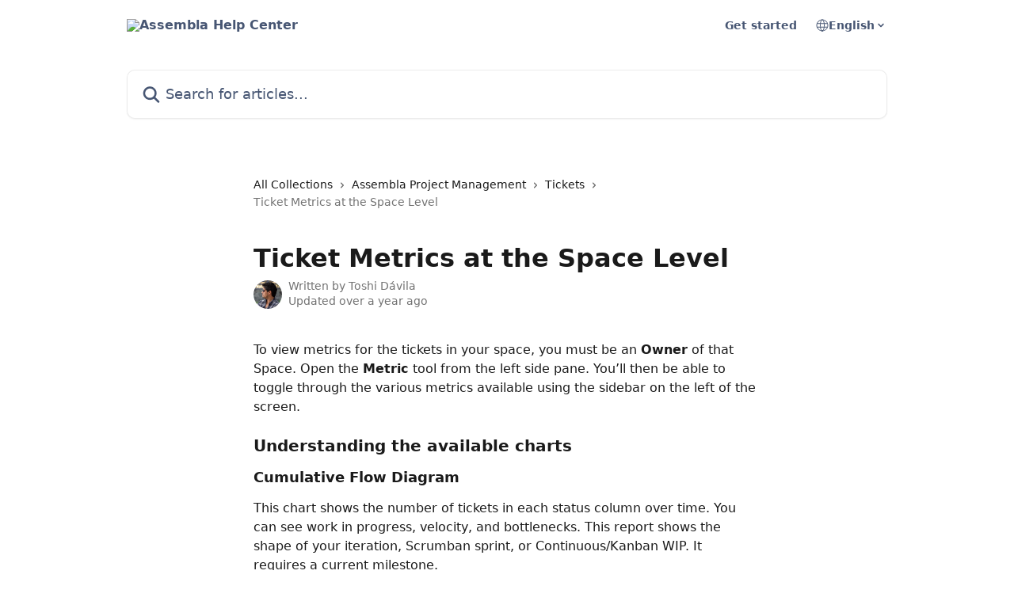

--- FILE ---
content_type: text/html; charset=utf-8
request_url: https://articles.assembla.com/en/articles/1457326-ticket-metrics-at-the-space-level
body_size: 15443
content:
<!DOCTYPE html><html lang="en"><head><meta charSet="utf-8" data-next-head=""/><title data-next-head="">Ticket Metrics at the Space Level | Assembla Help Center</title><meta property="og:title" content="Ticket Metrics at the Space Level | Assembla Help Center" data-next-head=""/><meta name="twitter:title" content="Ticket Metrics at the Space Level | Assembla Help Center" data-next-head=""/><meta property="og:description" data-next-head=""/><meta name="twitter:description" data-next-head=""/><meta name="description" data-next-head=""/><meta property="og:type" content="article" data-next-head=""/><meta name="robots" content="all" data-next-head=""/><meta name="viewport" content="width=device-width, initial-scale=1" data-next-head=""/><link href="https://intercom.help/assembladocs/assets/favicon" rel="icon" data-next-head=""/><link rel="canonical" href="https://articles.assembla.com/en/articles/1457326-ticket-metrics-at-the-space-level" data-next-head=""/><link rel="alternate" href="http://articles.assembla.com/en/articles/1457326-ticket-metrics-at-the-space-level" hrefLang="en" data-next-head=""/><link rel="alternate" href="http://articles.assembla.com/en/articles/1457326-ticket-metrics-at-the-space-level" hrefLang="x-default" data-next-head=""/><link nonce="9I4vF9dWrf2oZ8ips9HA2hUdEARvfmAmKsx50zRm9p0=" rel="preload" href="https://static.intercomassets.com/_next/static/css/3141721a1e975790.css" as="style"/><link nonce="9I4vF9dWrf2oZ8ips9HA2hUdEARvfmAmKsx50zRm9p0=" rel="stylesheet" href="https://static.intercomassets.com/_next/static/css/3141721a1e975790.css" data-n-g=""/><noscript data-n-css="9I4vF9dWrf2oZ8ips9HA2hUdEARvfmAmKsx50zRm9p0="></noscript><script defer="" nonce="9I4vF9dWrf2oZ8ips9HA2hUdEARvfmAmKsx50zRm9p0=" nomodule="" src="https://static.intercomassets.com/_next/static/chunks/polyfills-42372ed130431b0a.js"></script><script defer="" src="https://static.intercomassets.com/_next/static/chunks/7506.a4d4b38169fb1abb.js" nonce="9I4vF9dWrf2oZ8ips9HA2hUdEARvfmAmKsx50zRm9p0="></script><script src="https://static.intercomassets.com/_next/static/chunks/webpack-fdd618df8465310c.js" nonce="9I4vF9dWrf2oZ8ips9HA2hUdEARvfmAmKsx50zRm9p0=" defer=""></script><script src="https://static.intercomassets.com/_next/static/chunks/framework-1f1b8d38c1d86c61.js" nonce="9I4vF9dWrf2oZ8ips9HA2hUdEARvfmAmKsx50zRm9p0=" defer=""></script><script src="https://static.intercomassets.com/_next/static/chunks/main-f21c5c986cf9e4f7.js" nonce="9I4vF9dWrf2oZ8ips9HA2hUdEARvfmAmKsx50zRm9p0=" defer=""></script><script src="https://static.intercomassets.com/_next/static/chunks/pages/_app-b35398652814b7cb.js" nonce="9I4vF9dWrf2oZ8ips9HA2hUdEARvfmAmKsx50zRm9p0=" defer=""></script><script src="https://static.intercomassets.com/_next/static/chunks/d0502abb-aa607f45f5026044.js" nonce="9I4vF9dWrf2oZ8ips9HA2hUdEARvfmAmKsx50zRm9p0=" defer=""></script><script src="https://static.intercomassets.com/_next/static/chunks/6190-ef428f6633b5a03f.js" nonce="9I4vF9dWrf2oZ8ips9HA2hUdEARvfmAmKsx50zRm9p0=" defer=""></script><script src="https://static.intercomassets.com/_next/static/chunks/5729-6d79ddfe1353a77c.js" nonce="9I4vF9dWrf2oZ8ips9HA2hUdEARvfmAmKsx50zRm9p0=" defer=""></script><script src="https://static.intercomassets.com/_next/static/chunks/2384-242e4a028ba58b01.js" nonce="9I4vF9dWrf2oZ8ips9HA2hUdEARvfmAmKsx50zRm9p0=" defer=""></script><script src="https://static.intercomassets.com/_next/static/chunks/4835-9db7cd232aae5617.js" nonce="9I4vF9dWrf2oZ8ips9HA2hUdEARvfmAmKsx50zRm9p0=" defer=""></script><script src="https://static.intercomassets.com/_next/static/chunks/2735-6fafbb9ff4abfca1.js" nonce="9I4vF9dWrf2oZ8ips9HA2hUdEARvfmAmKsx50zRm9p0=" defer=""></script><script src="https://static.intercomassets.com/_next/static/chunks/pages/%5BhelpCenterIdentifier%5D/%5Blocale%5D/articles/%5BarticleSlug%5D-0426bb822f2fd459.js" nonce="9I4vF9dWrf2oZ8ips9HA2hUdEARvfmAmKsx50zRm9p0=" defer=""></script><script src="https://static.intercomassets.com/_next/static/IvhkUBVCKagW3CCSUGngc/_buildManifest.js" nonce="9I4vF9dWrf2oZ8ips9HA2hUdEARvfmAmKsx50zRm9p0=" defer=""></script><script src="https://static.intercomassets.com/_next/static/IvhkUBVCKagW3CCSUGngc/_ssgManifest.js" nonce="9I4vF9dWrf2oZ8ips9HA2hUdEARvfmAmKsx50zRm9p0=" defer=""></script><meta name="sentry-trace" content="4214b38ee036f4fd013a8d466d420318-59d2aa09dca887f7-0"/><meta name="baggage" content="sentry-environment=production,sentry-release=24578c62838623cbfd6574351e9cb15af5e2f68f,sentry-public_key=187f842308a64dea9f1f64d4b1b9c298,sentry-trace_id=4214b38ee036f4fd013a8d466d420318,sentry-org_id=2129,sentry-sampled=false,sentry-sample_rand=0.7874292907878213,sentry-sample_rate=0"/><style id="__jsx-1951368835">:root{--body-bg: rgb(255, 255, 255);
--body-image: none;
--body-bg-rgb: 255, 255, 255;
--body-border: rgb(230, 230, 230);
--body-primary-color: #1a1a1a;
--body-secondary-color: #737373;
--body-reaction-bg: rgb(242, 242, 242);
--body-reaction-text-color: rgb(64, 64, 64);
--body-toc-active-border: #737373;
--body-toc-inactive-border: #f2f2f2;
--body-toc-inactive-color: #737373;
--body-toc-active-font-weight: 400;
--body-table-border: rgb(204, 204, 204);
--body-color: hsl(0, 0%, 0%);
--footer-bg: rgb(56, 66, 77);
--footer-image: none;
--footer-border: rgb(77, 91, 106);
--footer-color: hsl(0, 0%, 100%);
--header-bg: #ffffff;
--header-image: none;
--header-color: #475673;
--collection-card-bg: rgb(221, 230, 237);
--collection-card-image: none;
--collection-card-color: hsl(226, 83%, 57%);
--card-bg: transparent;
--card-border-color: transparent;
--card-border-inner-radius: 8px;
--card-border-radius: 8px;
--card-shadow: 0 0 #0000;
--search-bar-border-radius: 10px;
--search-bar-width: 100%;
--ticket-blue-bg-color: #dce1f9;
--ticket-blue-text-color: #334bfa;
--ticket-green-bg-color: #d7efdc;
--ticket-green-text-color: #0f7134;
--ticket-orange-bg-color: #ffebdb;
--ticket-orange-text-color: #b24d00;
--ticket-red-bg-color: #ffdbdb;
--ticket-red-text-color: #df2020;
--header-height: 245px;
--header-subheader-background-color: #ffffff;
--header-subheader-font-color: #475673;
--content-block-bg: rgb(255, 255, 255);
--content-block-image: none;
--content-block-color: hsl(0, 0%, 0%);
--content-block-button-bg: rgb(51, 75, 250);
--content-block-button-image: none;
--content-block-button-color: hsl(0, 0%, 100%);
--content-block-button-radius: 20px;
--primary-color: hsl(208, 79%, 51%);
--primary-color-alpha-10: hsla(208, 79%, 51%, 0.1);
--primary-color-alpha-60: hsla(208, 79%, 51%, 0.6);
--text-on-primary-color: #1a1a1a}</style><style id="__jsx-1611979459">:root{--font-family-primary: system-ui, "Segoe UI", "Roboto", "Helvetica", "Arial", sans-serif, "Apple Color Emoji", "Segoe UI Emoji", "Segoe UI Symbol"}</style><style id="__jsx-2466147061">:root{--font-family-secondary: system-ui, "Segoe UI", "Roboto", "Helvetica", "Arial", sans-serif, "Apple Color Emoji", "Segoe UI Emoji", "Segoe UI Symbol"}</style><style id="__jsx-cf6f0ea00fa5c760">.fade-background.jsx-cf6f0ea00fa5c760{background:radial-gradient(333.38%100%at 50%0%,rgba(var(--body-bg-rgb),0)0%,rgba(var(--body-bg-rgb),.00925356)11.67%,rgba(var(--body-bg-rgb),.0337355)21.17%,rgba(var(--body-bg-rgb),.0718242)28.85%,rgba(var(--body-bg-rgb),.121898)35.03%,rgba(var(--body-bg-rgb),.182336)40.05%,rgba(var(--body-bg-rgb),.251516)44.25%,rgba(var(--body-bg-rgb),.327818)47.96%,rgba(var(--body-bg-rgb),.409618)51.51%,rgba(var(--body-bg-rgb),.495297)55.23%,rgba(var(--body-bg-rgb),.583232)59.47%,rgba(var(--body-bg-rgb),.671801)64.55%,rgba(var(--body-bg-rgb),.759385)70.81%,rgba(var(--body-bg-rgb),.84436)78.58%,rgba(var(--body-bg-rgb),.9551)88.2%,rgba(var(--body-bg-rgb),1)100%),var(--header-image),var(--header-bg);background-size:cover;background-position-x:center}</style><style id="__jsx-4bed0c08ce36899e">.article_body a:not(.intercom-h2b-button){color:var(--primary-color)}article a.intercom-h2b-button{background-color:var(--primary-color);border:0}.zendesk-article table{overflow-x:scroll!important;display:block!important;height:auto!important}.intercom-interblocks-unordered-nested-list ul,.intercom-interblocks-ordered-nested-list ol{margin-top:16px;margin-bottom:16px}.intercom-interblocks-unordered-nested-list ul .intercom-interblocks-unordered-nested-list ul,.intercom-interblocks-unordered-nested-list ul .intercom-interblocks-ordered-nested-list ol,.intercom-interblocks-ordered-nested-list ol .intercom-interblocks-ordered-nested-list ol,.intercom-interblocks-ordered-nested-list ol .intercom-interblocks-unordered-nested-list ul{margin-top:0;margin-bottom:0}.intercom-interblocks-image a:focus{outline-offset:3px}</style></head><body><div id="__next"><div dir="ltr" class="h-full w-full"><a href="#main-content" class="sr-only font-bold text-header-color focus:not-sr-only focus:absolute focus:left-4 focus:top-4 focus:z-50" aria-roledescription="Link, Press control-option-right-arrow to exit">Skip to main content</a><main class="header__lite"><header id="header" data-testid="header" class="jsx-cf6f0ea00fa5c760 flex flex-col text-header-color"><section class="relative flex w-full flex-col bg-header-subheader-background-color text-header-subheader-font-color pb-6"><div class="header__meta_wrapper flex justify-center px-5 pt-6 leading-none sm:px-10"><div class="flex items-center w-240" data-testid="subheader-container"><div class="mo__body header__site_name"><div class="header__logo"><a href="/en/"><img src="https://downloads.intercomcdn.com/i/o/zdmyp8d0/598974/87680a55ec6d47f18d59ed5e446f/cd1b21dd01024d032a527fd58dd9c1ce.png" height="81" alt="Assembla Help Center"/></a></div></div><div><div class="flex items-center font-semibold"><div class="flex items-center md:hidden" data-testid="small-screen-children"><button class="flex items-center border-none bg-transparent px-1.5" data-testid="hamburger-menu-button" aria-label="Open menu"><svg width="24" height="24" viewBox="0 0 16 16" xmlns="http://www.w3.org/2000/svg" class="fill-current"><path d="M1.86861 2C1.38889 2 1 2.3806 1 2.85008C1 3.31957 1.38889 3.70017 1.86861 3.70017H14.1314C14.6111 3.70017 15 3.31957 15 2.85008C15 2.3806 14.6111 2 14.1314 2H1.86861Z"></path><path d="M1 8C1 7.53051 1.38889 7.14992 1.86861 7.14992H14.1314C14.6111 7.14992 15 7.53051 15 8C15 8.46949 14.6111 8.85008 14.1314 8.85008H1.86861C1.38889 8.85008 1 8.46949 1 8Z"></path><path d="M1 13.1499C1 12.6804 1.38889 12.2998 1.86861 12.2998H14.1314C14.6111 12.2998 15 12.6804 15 13.1499C15 13.6194 14.6111 14 14.1314 14H1.86861C1.38889 14 1 13.6194 1 13.1499Z"></path></svg></button><div class="fixed right-0 top-0 z-50 h-full w-full hidden" data-testid="hamburger-menu"><div class="flex h-full w-full justify-end bg-black bg-opacity-30"><div class="flex h-fit w-full flex-col bg-white opacity-100 sm:h-full sm:w-1/2"><button class="text-body-font flex items-center self-end border-none bg-transparent pr-6 pt-6" data-testid="hamburger-menu-close-button" aria-label="Close menu"><svg width="24" height="24" viewBox="0 0 16 16" xmlns="http://www.w3.org/2000/svg"><path d="M3.5097 3.5097C3.84165 3.17776 4.37984 3.17776 4.71178 3.5097L7.99983 6.79775L11.2879 3.5097C11.6198 3.17776 12.158 3.17776 12.49 3.5097C12.8219 3.84165 12.8219 4.37984 12.49 4.71178L9.20191 7.99983L12.49 11.2879C12.8219 11.6198 12.8219 12.158 12.49 12.49C12.158 12.8219 11.6198 12.8219 11.2879 12.49L7.99983 9.20191L4.71178 12.49C4.37984 12.8219 3.84165 12.8219 3.5097 12.49C3.17776 12.158 3.17776 11.6198 3.5097 11.2879L6.79775 7.99983L3.5097 4.71178C3.17776 4.37984 3.17776 3.84165 3.5097 3.5097Z"></path></svg></button><nav class="flex flex-col pl-4 text-black"><a target="_blank" rel="noopener noreferrer" href="https://app.assembla.com/user/new_signup?trial=true&amp;billing_cycle=yearly&amp;plan_id=10011&amp;step=accountInfo/?utm_source=help-articles" class="mx-5 mb-5 text-md no-underline hover:opacity-80 md:mx-3 md:my-0 md:text-base" data-testid="header-link-0">Get started</a><div class="relative cursor-pointer has-[:focus]:outline"><select class="peer absolute z-10 block h-6 w-full cursor-pointer opacity-0 md:text-base" aria-label="Change language" id="language-selector"><option value="/en/articles/1457326-ticket-metrics-at-the-space-level" class="text-black" selected="">English</option></select><div class="mb-10 ml-5 flex items-center gap-1 text-md hover:opacity-80 peer-hover:opacity-80 md:m-0 md:ml-3 md:text-base" aria-hidden="true"><svg id="locale-picker-globe" width="16" height="16" viewBox="0 0 16 16" fill="none" xmlns="http://www.w3.org/2000/svg" class="shrink-0" aria-hidden="true"><path d="M8 15C11.866 15 15 11.866 15 8C15 4.13401 11.866 1 8 1C4.13401 1 1 4.13401 1 8C1 11.866 4.13401 15 8 15Z" stroke="currentColor" stroke-linecap="round" stroke-linejoin="round"></path><path d="M8 15C9.39949 15 10.534 11.866 10.534 8C10.534 4.13401 9.39949 1 8 1C6.60051 1 5.466 4.13401 5.466 8C5.466 11.866 6.60051 15 8 15Z" stroke="currentColor" stroke-linecap="round" stroke-linejoin="round"></path><path d="M1.448 5.75989H14.524" stroke="currentColor" stroke-linecap="round" stroke-linejoin="round"></path><path d="M1.448 10.2402H14.524" stroke="currentColor" stroke-linecap="round" stroke-linejoin="round"></path></svg>English<svg id="locale-picker-arrow" width="16" height="16" viewBox="0 0 16 16" fill="none" xmlns="http://www.w3.org/2000/svg" class="shrink-0" aria-hidden="true"><path d="M5 6.5L8.00093 9.5L11 6.50187" stroke="currentColor" stroke-width="1.5" stroke-linecap="round" stroke-linejoin="round"></path></svg></div></div></nav></div></div></div></div><nav class="hidden items-center md:flex" data-testid="large-screen-children"><a target="_blank" rel="noopener noreferrer" href="https://app.assembla.com/user/new_signup?trial=true&amp;billing_cycle=yearly&amp;plan_id=10011&amp;step=accountInfo/?utm_source=help-articles" class="mx-5 mb-5 text-md no-underline hover:opacity-80 md:mx-3 md:my-0 md:text-base" data-testid="header-link-0">Get started</a><div class="relative cursor-pointer has-[:focus]:outline"><select class="peer absolute z-10 block h-6 w-full cursor-pointer opacity-0 md:text-base" aria-label="Change language" id="language-selector"><option value="/en/articles/1457326-ticket-metrics-at-the-space-level" class="text-black" selected="">English</option></select><div class="mb-10 ml-5 flex items-center gap-1 text-md hover:opacity-80 peer-hover:opacity-80 md:m-0 md:ml-3 md:text-base" aria-hidden="true"><svg id="locale-picker-globe" width="16" height="16" viewBox="0 0 16 16" fill="none" xmlns="http://www.w3.org/2000/svg" class="shrink-0" aria-hidden="true"><path d="M8 15C11.866 15 15 11.866 15 8C15 4.13401 11.866 1 8 1C4.13401 1 1 4.13401 1 8C1 11.866 4.13401 15 8 15Z" stroke="currentColor" stroke-linecap="round" stroke-linejoin="round"></path><path d="M8 15C9.39949 15 10.534 11.866 10.534 8C10.534 4.13401 9.39949 1 8 1C6.60051 1 5.466 4.13401 5.466 8C5.466 11.866 6.60051 15 8 15Z" stroke="currentColor" stroke-linecap="round" stroke-linejoin="round"></path><path d="M1.448 5.75989H14.524" stroke="currentColor" stroke-linecap="round" stroke-linejoin="round"></path><path d="M1.448 10.2402H14.524" stroke="currentColor" stroke-linecap="round" stroke-linejoin="round"></path></svg>English<svg id="locale-picker-arrow" width="16" height="16" viewBox="0 0 16 16" fill="none" xmlns="http://www.w3.org/2000/svg" class="shrink-0" aria-hidden="true"><path d="M5 6.5L8.00093 9.5L11 6.50187" stroke="currentColor" stroke-width="1.5" stroke-linecap="round" stroke-linejoin="round"></path></svg></div></div></nav></div></div></div></div></section><div class="jsx-cf6f0ea00fa5c760 relative flex grow flex-col mb-9 bg-header-bg bg-header-image bg-cover bg-center pb-9 pt-6"><div id="sr-announcement" aria-live="polite" class="jsx-cf6f0ea00fa5c760 sr-only"></div><div class="jsx-cf6f0ea00fa5c760 flex h-full flex-col items-center marker:shrink-0"><section class="relative mx-5 flex h-full w-full flex-col items-center px-5 sm:px-10"><div class="flex h-full max-w-full flex-col w-240 justify-end" data-testid="main-header-container"><div id="search-bar" class="relative w-full"><form action="/en/" autoComplete="off"><div class="flex w-full flex-col items-start"><div class="relative flex w-full sm:w-search-bar"><label for="search-input" class="sr-only">Search for articles...</label><input id="search-input" type="text" autoComplete="off" class="peer w-full rounded-search-bar border border-black-alpha-8 bg-white-alpha-20 p-4 ps-12 font-secondary text-lg text-header-color shadow-search-bar outline-none transition ease-linear placeholder:text-header-color hover:bg-white-alpha-27 hover:shadow-search-bar-hover focus:border-transparent focus:bg-white focus:text-black-10 focus:shadow-search-bar-focused placeholder:focus:text-black-45" placeholder="Search for articles..." name="q" aria-label="Search for articles..." value=""/><div class="absolute inset-y-0 start-0 flex items-center fill-header-color peer-focus-visible:fill-black-45 pointer-events-none ps-5"><svg width="22" height="21" viewBox="0 0 22 21" xmlns="http://www.w3.org/2000/svg" class="fill-inherit" aria-hidden="true"><path fill-rule="evenodd" clip-rule="evenodd" d="M3.27485 8.7001C3.27485 5.42781 5.92757 2.7751 9.19985 2.7751C12.4721 2.7751 15.1249 5.42781 15.1249 8.7001C15.1249 11.9724 12.4721 14.6251 9.19985 14.6251C5.92757 14.6251 3.27485 11.9724 3.27485 8.7001ZM9.19985 0.225098C4.51924 0.225098 0.724854 4.01948 0.724854 8.7001C0.724854 13.3807 4.51924 17.1751 9.19985 17.1751C11.0802 17.1751 12.8176 16.5627 14.2234 15.5265L19.0981 20.4013C19.5961 20.8992 20.4033 20.8992 20.9013 20.4013C21.3992 19.9033 21.3992 19.0961 20.9013 18.5981L16.0264 13.7233C17.0625 12.3176 17.6749 10.5804 17.6749 8.7001C17.6749 4.01948 13.8805 0.225098 9.19985 0.225098Z"></path></svg></div></div></div></form></div></div></section></div></div></header><div class="z-1 flex shrink-0 grow basis-auto justify-center px-5 sm:px-10"><section data-testid="main-content" id="main-content" class="max-w-full w-240"><section data-testid="article-section" class="section section__article"><div class="justify-center flex"><div class="relative z-3 w-full lg:max-w-160 "><div class="flex pb-6 max-md:pb-2 lg:max-w-160"><div tabindex="-1" class="focus:outline-none"><div class="flex flex-wrap items-baseline pb-4 text-base" tabindex="0" role="navigation" aria-label="Breadcrumb"><a href="/en/" class="pr-2 text-body-primary-color no-underline hover:text-body-secondary-color">All Collections</a><div class="pr-2" aria-hidden="true"><svg width="6" height="10" viewBox="0 0 6 10" class="block h-2 w-2 fill-body-secondary-color rtl:rotate-180" xmlns="http://www.w3.org/2000/svg"><path fill-rule="evenodd" clip-rule="evenodd" d="M0.648862 0.898862C0.316916 1.23081 0.316916 1.769 0.648862 2.10094L3.54782 4.9999L0.648862 7.89886C0.316916 8.23081 0.316917 8.769 0.648862 9.10094C0.980808 9.43289 1.519 9.43289 1.85094 9.10094L5.35094 5.60094C5.68289 5.269 5.68289 4.73081 5.35094 4.39886L1.85094 0.898862C1.519 0.566916 0.980807 0.566916 0.648862 0.898862Z"></path></svg></div><a href="http://articles.assembla.com/en/collections/33965-assembla-project-management" class="pr-2 text-body-primary-color no-underline hover:text-body-secondary-color" data-testid="breadcrumb-0">Assembla Project Management</a><div class="pr-2" aria-hidden="true"><svg width="6" height="10" viewBox="0 0 6 10" class="block h-2 w-2 fill-body-secondary-color rtl:rotate-180" xmlns="http://www.w3.org/2000/svg"><path fill-rule="evenodd" clip-rule="evenodd" d="M0.648862 0.898862C0.316916 1.23081 0.316916 1.769 0.648862 2.10094L3.54782 4.9999L0.648862 7.89886C0.316916 8.23081 0.316917 8.769 0.648862 9.10094C0.980808 9.43289 1.519 9.43289 1.85094 9.10094L5.35094 5.60094C5.68289 5.269 5.68289 4.73081 5.35094 4.39886L1.85094 0.898862C1.519 0.566916 0.980807 0.566916 0.648862 0.898862Z"></path></svg></div><a href="http://articles.assembla.com/en/collections/34022-tickets" class="pr-2 text-body-primary-color no-underline hover:text-body-secondary-color" data-testid="breadcrumb-1">Tickets</a><div class="pr-2" aria-hidden="true"><svg width="6" height="10" viewBox="0 0 6 10" class="block h-2 w-2 fill-body-secondary-color rtl:rotate-180" xmlns="http://www.w3.org/2000/svg"><path fill-rule="evenodd" clip-rule="evenodd" d="M0.648862 0.898862C0.316916 1.23081 0.316916 1.769 0.648862 2.10094L3.54782 4.9999L0.648862 7.89886C0.316916 8.23081 0.316917 8.769 0.648862 9.10094C0.980808 9.43289 1.519 9.43289 1.85094 9.10094L5.35094 5.60094C5.68289 5.269 5.68289 4.73081 5.35094 4.39886L1.85094 0.898862C1.519 0.566916 0.980807 0.566916 0.648862 0.898862Z"></path></svg></div><div class="text-body-secondary-color">Ticket Metrics at the Space Level</div></div></div></div><div class=""><div class="article intercom-force-break"><div class="mb-10 max-lg:mb-6"><div class="flex flex-col gap-4"><div class="flex flex-col"><h1 class="mb-1 font-primary text-2xl font-bold leading-10 text-body-primary-color">Ticket Metrics at the Space Level</h1></div><div class="avatar"><div class="avatar__photo"><img width="24" height="24" src="https://static.intercomassets.com/avatars/25560/square_128/assembla_profile-1462398695-1462449430.png" alt="Toshi Dávila avatar" class="inline-flex items-center justify-center rounded-full bg-primary text-lg font-bold leading-6 text-primary-text shadow-solid-2 shadow-body-bg [&amp;:nth-child(n+2)]:hidden lg:[&amp;:nth-child(n+2)]:inline-flex h-8 w-8 sm:h-9 sm:w-9"/></div><div class="avatar__info -mt-0.5 text-base"><span class="text-body-secondary-color"><div>Written by <span>Toshi Dávila</span></div> <!-- -->Updated over a year ago</span></div></div></div></div><div class="jsx-4bed0c08ce36899e "><div class="jsx-4bed0c08ce36899e article_body"><article class="jsx-4bed0c08ce36899e "><div class="intercom-interblocks-paragraph no-margin intercom-interblocks-align-left"><p>To view metrics for the tickets in your space, you must be an <b>Owner</b> of that Space. Open the <b>Metric </b>tool from the left side pane. You’ll then be able to toggle through the various metrics available using the sidebar on the left of the screen.</p></div><div class="intercom-interblocks-paragraph no-margin intercom-interblocks-align-left"><p> </p></div><div class="intercom-interblocks-subheading intercom-interblocks-align-left"><h2 id="h_83eb8f22a3">Understanding the available charts</h2></div><div class="intercom-interblocks-subheading3 intercom-interblocks-align-left"><h3 id="h_5640429b5f">Cumulative Flow Diagram</h3></div><div class="intercom-interblocks-paragraph no-margin intercom-interblocks-align-left"><p>This chart shows the number of tickets in each status column over time. You can see work in progress, velocity, and bottlenecks. This report shows the shape of your iteration, Scrumban sprint, or Continuous/Kanban WIP. It requires a current milestone.</p></div><div class="intercom-interblocks-paragraph no-margin intercom-interblocks-align-left"><p> </p></div><div class="intercom-interblocks-image intercom-interblocks-align-center"><a href="https://downloads.intercomcdn.com/i/o/zdmyp8d0/1311463600/ace7129c3c2cd94f8c4340aac1f8/Cumulative+Flow.png?expires=1769424300&amp;signature=20e050d9055232d4ec9a3cfa2e3fa9f04912bdfef57b71fce8abd98e11a4e5b4&amp;req=dSMmF814nodfWfMW1HO4zYckf4a2OQ3PmAc7uzeQuHA9kzAsIS7qVnR6BZXi%0A1kchG0rHVxCO3aUnpvo%3D%0A" target="_blank" rel="noreferrer nofollow noopener"><img src="https://downloads.intercomcdn.com/i/o/zdmyp8d0/1311463600/ace7129c3c2cd94f8c4340aac1f8/Cumulative+Flow.png?expires=1769424300&amp;signature=20e050d9055232d4ec9a3cfa2e3fa9f04912bdfef57b71fce8abd98e11a4e5b4&amp;req=dSMmF814nodfWfMW1HO4zYckf4a2OQ3PmAc7uzeQuHA9kzAsIS7qVnR6BZXi%0A1kchG0rHVxCO3aUnpvo%3D%0A" width="2826" height="826"/></a></div><div class="intercom-interblocks-paragraph no-margin intercom-interblocks-align-left"><p> </p></div><div class="intercom-interblocks-subheading3 intercom-interblocks-align-left"><h3 id="h_e9640b99de">Velocity</h3></div><div class="intercom-interblocks-paragraph no-margin intercom-interblocks-align-left"><p>This chart shows the estimate value completed in a rolling 4-week interval. Use this report to monitor performance from week to week. For more information, see <a href="http://articles.assembla.com/managing-your-team/utilizing-velocity-reporting">Utilizing &quot;Velocity&quot; Reporting</a>.</p></div><div class="intercom-interblocks-paragraph no-margin intercom-interblocks-align-left"><p> </p></div><div class="intercom-interblocks-image intercom-interblocks-align-center"><a href="https://downloads.intercomcdn.com/i/o/zdmyp8d0/1311463677/bf41139d05f6ed1dc5df1d430fac/Velocity.png?expires=1769424300&amp;signature=038ad3da10e47b11a9ead40c69af4d656e51ca48f8cbad26edaaadd9317f9973&amp;req=dSMmF814nodYXvMW1HO4zfqyhK1obW8ALkHUmFlFAq4tyEtdantsrcr53rM9%0Ad70yaHV5L26n7eiiZes%3D%0A" target="_blank" rel="noreferrer nofollow noopener"><img src="https://downloads.intercomcdn.com/i/o/zdmyp8d0/1311463677/bf41139d05f6ed1dc5df1d430fac/Velocity.png?expires=1769424300&amp;signature=038ad3da10e47b11a9ead40c69af4d656e51ca48f8cbad26edaaadd9317f9973&amp;req=dSMmF814nodYXvMW1HO4zfqyhK1obW8ALkHUmFlFAq4tyEtdantsrcr53rM9%0Ad70yaHV5L26n7eiiZes%3D%0A" width="1177" height="882"/></a></div><div class="intercom-interblocks-paragraph no-margin intercom-interblocks-align-left"><p> </p></div><div class="intercom-interblocks-subheading3 intercom-interblocks-align-left"><h3 id="h_1cde962051">Burndown</h3></div><div class="intercom-interblocks-paragraph no-margin intercom-interblocks-align-left"><p>This chart is a representation of work remaining versus time. Use this report to monitor the progress of a Scrum sprint or release iteration.</p></div><div class="intercom-interblocks-paragraph no-margin intercom-interblocks-align-left"><p> </p></div><div class="intercom-interblocks-image intercom-interblocks-align-left"><a href="https://downloads.intercomcdn.com/i/o/zdmyp8d0/1311463723/aaf0458d9dab30afd4d0d2393c4f/Burndown.png?expires=1769424300&amp;signature=5c67c5e6a00f913213d32f52a3a88da69de71e9a301ffe639790ca0c7d41b836&amp;req=dSMmF814noZdWvMW1HO4zeXdgJJlRsWhj4AmFxKEpiAe1HUoftKu6D%2F32VeG%0Ao%2BiApwmmtxW%2Fmoruglg%3D%0A" target="_blank" rel="noreferrer nofollow noopener"><img src="https://downloads.intercomcdn.com/i/o/zdmyp8d0/1311463723/aaf0458d9dab30afd4d0d2393c4f/Burndown.png?expires=1769424300&amp;signature=5c67c5e6a00f913213d32f52a3a88da69de71e9a301ffe639790ca0c7d41b836&amp;req=dSMmF814noZdWvMW1HO4zeXdgJJlRsWhj4AmFxKEpiAe1HUoftKu6D%2F32VeG%0Ao%2BiApwmmtxW%2Fmoruglg%3D%0A" width="1758" height="726"/></a></div><div class="intercom-interblocks-paragraph no-margin intercom-interblocks-align-left"><p> </p></div><div class="intercom-interblocks-subheading3 intercom-interblocks-align-left"><h3 id="h_f5bb7b63ea">Cycle Time</h3></div><div class="intercom-interblocks-paragraph no-margin intercom-interblocks-align-left"><p>See how fast tickets move from concept to implementation in your current workflow. Understand where the process slows down and improve those parts using the Cycle Time report.</p></div><div class="intercom-interblocks-paragraph no-margin intercom-interblocks-align-left"><p> </p></div><div class="intercom-interblocks-image intercom-interblocks-align-left"><a href="https://downloads.intercomcdn.com/i/o/zdmyp8d0/1311463766/6634e3f6753f2125c9eea404513a/Cycle+Time.png?expires=1769424300&amp;signature=8e3dacbb1e98b136d2e70aff242537ff2984cbf2bd28fd725dc1604d081e8c4a&amp;req=dSMmF814noZZX%2FMW1HO4zfqWEdRcq79ubX%2B%2BlrFvgWqJAEJ45IH9h7Lvitzk%0ARdO8%2FVUoYz1%2FT34rA7A%3D%0A" target="_blank" rel="noreferrer nofollow noopener"><img src="https://downloads.intercomcdn.com/i/o/zdmyp8d0/1311463766/6634e3f6753f2125c9eea404513a/Cycle+Time.png?expires=1769424300&amp;signature=8e3dacbb1e98b136d2e70aff242537ff2984cbf2bd28fd725dc1604d081e8c4a&amp;req=dSMmF814noZZX%2FMW1HO4zfqWEdRcq79ubX%2B%2BlrFvgWqJAEJ45IH9h7Lvitzk%0ARdO8%2FVUoYz1%2FT34rA7A%3D%0A" width="2263" height="1048"/></a></div><div class="intercom-interblocks-paragraph no-margin intercom-interblocks-align-left"><p> </p></div><div class="intercom-interblocks-subheading3 intercom-interblocks-align-left"><h3 id="h_b68bbba2f3">Tickets by User</h3></div><div class="intercom-interblocks-paragraph no-margin intercom-interblocks-align-left"><p>This chart shows the tickets assigned to each user. Click on a username to view a detailed user activity report. Use this report to balance load and report on productivity.</p></div><div class="intercom-interblocks-paragraph no-margin intercom-interblocks-align-left"><p> </p></div><div class="intercom-interblocks-image intercom-interblocks-align-left"><a href="https://downloads.intercomcdn.com/i/o/zdmyp8d0/1311463812/f912925cdd28acfc3d2c28b70351/Tickets+By+User.png?expires=1769424300&amp;signature=c9d8b969b93f8186b00481d450fa6d6534e58db18bef604a5bbf770ece42407d&amp;req=dSMmF814noleW%2FMW1HO4zam2E45j%2FIPWhzLRuu19gmC9oNPAuv6EUKRmN2vJ%0ASsoWFUUxzT3gnq93Y5o%3D%0A" target="_blank" rel="noreferrer nofollow noopener"><img src="https://downloads.intercomcdn.com/i/o/zdmyp8d0/1311463812/f912925cdd28acfc3d2c28b70351/Tickets+By+User.png?expires=1769424300&amp;signature=c9d8b969b93f8186b00481d450fa6d6534e58db18bef604a5bbf770ece42407d&amp;req=dSMmF814noleW%2FMW1HO4zam2E45j%2FIPWhzLRuu19gmC9oNPAuv6EUKRmN2vJ%0ASsoWFUUxzT3gnq93Y5o%3D%0A" width="2633" height="727"/></a></div><div class="intercom-interblocks-paragraph no-margin intercom-interblocks-align-left"><p> </p></div><div class="intercom-interblocks-subheading3 intercom-interblocks-align-left"><h3 id="h_eb8796e170">Tickets by Status</h3></div><div class="intercom-interblocks-paragraph no-margin intercom-interblocks-align-left"><p>This chart shows tickets organized by status. Click on a status to see a detailed ticket list. Use this report to monitor work in progress.</p></div><div class="intercom-interblocks-paragraph no-margin intercom-interblocks-align-left"><p> </p></div><div class="intercom-interblocks-image intercom-interblocks-align-left"><a href="https://downloads.intercomcdn.com/i/o/zdmyp8d0/1311463865/be3725b4e16a76cf115228b2aac6/Tickets+By+Status.png?expires=1769424300&amp;signature=00fcee7160f47a7810b51c743ab8288978bc3ee59273682ebf093216f7928667&amp;req=dSMmF814nolZXPMW1HO4zfZlukGg9%2Fdus0emRCOZpn0nix3DpI3dgrHz0%2BbR%0A2uv5ZOs2mhalZWgHM9o%3D%0A" target="_blank" rel="noreferrer nofollow noopener"><img src="https://downloads.intercomcdn.com/i/o/zdmyp8d0/1311463865/be3725b4e16a76cf115228b2aac6/Tickets+By+Status.png?expires=1769424300&amp;signature=00fcee7160f47a7810b51c743ab8288978bc3ee59273682ebf093216f7928667&amp;req=dSMmF814nolZXPMW1HO4zfZlukGg9%2Fdus0emRCOZpn0nix3DpI3dgrHz0%2BbR%0A2uv5ZOs2mhalZWgHM9o%3D%0A" width="2614" height="982"/></a></div><div class="intercom-interblocks-paragraph no-margin intercom-interblocks-align-left"><p> </p></div><div class="intercom-interblocks-subheading3 intercom-interblocks-align-left"><h3 id="h_c02bd8522c">Tickets by Priority</h3></div><div class="intercom-interblocks-paragraph no-margin intercom-interblocks-align-left"><p>This chart shows tickets grouped by priority. Click on a priority to see a detailed list. Use this report to track important tasks.</p></div><div class="intercom-interblocks-paragraph no-margin intercom-interblocks-align-left"><p> </p></div><div class="intercom-interblocks-image intercom-interblocks-align-left"><a href="https://downloads.intercomcdn.com/i/o/zdmyp8d0/1311463921/7b8da1bd808df8540819c4f0f9b8/Tickets+By+Priority.png?expires=1769424300&amp;signature=46962f3c735d480ca78a5f033aa8368300632f44932274ca75ad8d106f114b34&amp;req=dSMmF814nohdWPMW1HO4zfORPQWfakOsnGx2rXiW%2FH%2F%2FgpDIrtAASguGmcWo%0AphgUsGZX0rvPXoG8E6U%3D%0A" target="_blank" rel="noreferrer nofollow noopener"><img src="https://downloads.intercomcdn.com/i/o/zdmyp8d0/1311463921/7b8da1bd808df8540819c4f0f9b8/Tickets+By+Priority.png?expires=1769424300&amp;signature=46962f3c735d480ca78a5f033aa8368300632f44932274ca75ad8d106f114b34&amp;req=dSMmF814nohdWPMW1HO4zfORPQWfakOsnGx2rXiW%2FH%2F%2FgpDIrtAASguGmcWo%0AphgUsGZX0rvPXoG8E6U%3D%0A" width="2620" height="416"/></a></div><div class="intercom-interblocks-paragraph no-margin intercom-interblocks-align-left"><p> </p></div><div class="intercom-interblocks-subheading3 intercom-interblocks-align-left"><h3 id="h_09f07a47c6">Stuck Tickets</h3></div><div class="intercom-interblocks-paragraph no-margin intercom-interblocks-align-left"><p>This chart helps to identify tickets that are have not changed status in X days (the number of days is customizable. Use this report to manage work in progress and find problems.</p></div><div class="intercom-interblocks-paragraph no-margin intercom-interblocks-align-left"><p> </p></div><div class="intercom-interblocks-image intercom-interblocks-align-left"><a href="https://downloads.intercomcdn.com/i/o/zdmyp8d0/1311463983/0bd205c993802881492c4a66c158/Stuck+Tickets.png?expires=1769424300&amp;signature=421c64d088d81ecf05899f2472e23313120e4f94437c20e592abceea09754b76&amp;req=dSMmF814nohXWvMW1HO4zaVnucYcXMfuPyrTgVIbG3fLTFoLrAvDH%2FqQma%2F4%0Ae0pbxjXtVpfMwW%2F2T2c%3D%0A" target="_blank" rel="noreferrer nofollow noopener"><img src="https://downloads.intercomcdn.com/i/o/zdmyp8d0/1311463983/0bd205c993802881492c4a66c158/Stuck+Tickets.png?expires=1769424300&amp;signature=421c64d088d81ecf05899f2472e23313120e4f94437c20e592abceea09754b76&amp;req=dSMmF814nohXWvMW1HO4zaVnucYcXMfuPyrTgVIbG3fLTFoLrAvDH%2FqQma%2F4%0Ae0pbxjXtVpfMwW%2F2T2c%3D%0A" width="3092" height="308"/></a></div><div class="intercom-interblocks-paragraph no-margin intercom-interblocks-align-left"><p> </p></div><div class="intercom-interblocks-subheading3 intercom-interblocks-align-left"><h3 id="h_6d1e9bc8dc">Dependency Report</h3></div><div class="intercom-interblocks-paragraph no-margin intercom-interblocks-align-left"><p>This chart helps identify tickets that are not progressing due to a dependency on another ticket. Use this report to find the critical path items that people are waiting for.</p></div><div class="intercom-interblocks-paragraph no-margin intercom-interblocks-align-left"><p> </p></div><div class="intercom-interblocks-image intercom-interblocks-align-left"><a href="https://downloads.intercomcdn.com/i/o/zdmyp8d0/1311464048/dcbdca92314215c778c35e2710bc/Dependency+Report.png?expires=1769424300&amp;signature=ddeeec8766343188a6116ae4ae024b99219aa89072185d39726cfd63319f477d&amp;req=dSMmF814mYFbUfMW1HO4za8UJ6GKrHsCUsWXYzmnAM5b5bL2%2FhfOZKAptfPx%0AmUskikEghZLSc%2BS96Go%3D%0A" target="_blank" rel="noreferrer nofollow noopener"><img src="https://downloads.intercomcdn.com/i/o/zdmyp8d0/1311464048/dcbdca92314215c778c35e2710bc/Dependency+Report.png?expires=1769424300&amp;signature=ddeeec8766343188a6116ae4ae024b99219aa89072185d39726cfd63319f477d&amp;req=dSMmF814mYFbUfMW1HO4za8UJ6GKrHsCUsWXYzmnAM5b5bL2%2FhfOZKAptfPx%0AmUskikEghZLSc%2BS96Go%3D%0A" width="2846" height="390"/></a></div><div class="intercom-interblocks-paragraph no-margin intercom-interblocks-align-left"><p> </p></div><div class="intercom-interblocks-subheading3 intercom-interblocks-align-left"><h3 id="h_3478824ab8">Blocking Tickets</h3></div><div class="intercom-interblocks-paragraph no-margin intercom-interblocks-align-left"><p>This chart helps identify dependent tickets that are not progressing because the preceding ticket is not assigned, not in the current milestone, in lower priority, or stuck. Use this report to identify potential bottlenecks.</p></div><div class="intercom-interblocks-paragraph no-margin intercom-interblocks-align-left"><p> </p></div><div class="intercom-interblocks-image intercom-interblocks-align-left"><a href="https://downloads.intercomcdn.com/i/o/zdmyp8d0/1311464106/6ec7452e807ec9d3529949def540/Blocking+Tickets.png?expires=1769424300&amp;signature=7d4033c0f3c7f50a73e6b56c5b0cdbefdc4b75edc6919697cfdccea861ed20b3&amp;req=dSMmF814mYBfX%2FMW1HO4zbL5v%2FA8gCK9TTZeo9%2Faos2W6E90d%2B8i9TLwWwTS%0ADVAzk4puLcIaeGO9ccc%3D%0A" target="_blank" rel="noreferrer nofollow noopener"><img src="https://downloads.intercomcdn.com/i/o/zdmyp8d0/1311464106/6ec7452e807ec9d3529949def540/Blocking+Tickets.png?expires=1769424300&amp;signature=7d4033c0f3c7f50a73e6b56c5b0cdbefdc4b75edc6919697cfdccea861ed20b3&amp;req=dSMmF814mYBfX%2FMW1HO4zbL5v%2FA8gCK9TTZeo9%2Faos2W6E90d%2B8i9TLwWwTS%0ADVAzk4puLcIaeGO9ccc%3D%0A" width="2823" height="491"/></a></div><div class="intercom-interblocks-paragraph no-margin intercom-interblocks-align-left"><p> </p></div><div class="intercom-interblocks-paragraph no-margin intercom-interblocks-align-left"><p> </p></div><div class="intercom-interblocks-paragraph no-margin intercom-interblocks-align-left"><p><br/>Need help? Please contact us at <a href="mailto:support@assembla.com" rel="nofollow noopener noreferrer" target="_blank">support@assembla.com</a>. </p></div></article></div></div></div></div><div class="intercom-reaction-picker -mb-4 -ml-4 -mr-4 mt-6 rounded-card sm:-mb-2 sm:-ml-1 sm:-mr-1 sm:mt-8" role="group" aria-label="feedback form"><div class="intercom-reaction-prompt">Did this answer your question?</div><div class="intercom-reactions-container"><button class="intercom-reaction" aria-label="Disappointed Reaction" tabindex="0" data-reaction-text="disappointed" aria-pressed="false"><span title="Disappointed">😞</span></button><button class="intercom-reaction" aria-label="Neutral Reaction" tabindex="0" data-reaction-text="neutral" aria-pressed="false"><span title="Neutral">😐</span></button><button class="intercom-reaction" aria-label="Smiley Reaction" tabindex="0" data-reaction-text="smiley" aria-pressed="false"><span title="Smiley">😃</span></button></div></div></div></div></section></section></div><footer id="footer" class="mt-24 shrink-0 bg-footer-bg px-0 py-12 text-left text-base text-footer-color"><div class="shrink-0 grow basis-auto px-5 sm:px-10"><div class="mx-auto max-w-240 sm:w-auto"><div><div class="flex flex-col md:flex-row" data-testid="classic-footer-layout"><div class="mb-6 me-0 max-w-65 shrink-0 sm:mb-0 sm:me-18 sm:w-auto"><div class="align-middle text-lg text-footer-color"><a class="no-underline" href="/en/"><img data-testid="logo-img" src="https://downloads.intercomcdn.com/i/o/zdmyp8d0/598975/8389ae3f741bc59e87b18578d0f1/8b4ba7feddb75ea441949d9e2eb177ae.png" alt="Assembla Help Center" class="max-h-8 contrast-80"/></a></div><div class="mt-6 text-start text-base">The source code and collaboration platform.</div><div class="mt-10"></div></div><div class="mt-18 flex grow flex-col md:mt-0 md:items-end"><div class="grid grid-cols-2 gap-x-7 gap-y-14 md:flex md:flex-row md:flex-wrap"><div class="w-1/2 sm:w-auto"><div class="flex w-footer-column flex-col break-words"><p class="mb-6 text-start font-semibold">Platform</p><ul data-testid="custom-links" class="p-0" id="custom-links"><li class="mb-4 list-none"><a target="_blank" href="https://get.assembla.com/platform/repos/" rel="nofollow noreferrer noopener" data-testid="footer-custom-link-0" class="no-underline">Repos</a></li><li class="mb-4 list-none"><a target="_blank" href="https://get.assembla.com/platform/spaces" rel="nofollow noreferrer noopener" data-testid="footer-custom-link-1" class="no-underline">Spaces</a></li></ul></div></div><div class="w-1/2 sm:w-auto"><div class="flex w-footer-column flex-col break-words"><p class="mb-6 text-start font-semibold">Plans</p><ul data-testid="custom-links" class="p-0" id="custom-links"><li class="mb-4 list-none"><a target="_blank" href="https://get.assembla.com/pricing" rel="nofollow noreferrer noopener" data-testid="footer-custom-link-0" class="no-underline">Pricing</a></li></ul></div></div><div class="w-1/2 sm:w-auto"><div class="flex w-footer-column flex-col break-words"><p class="mb-6 text-start font-semibold">Resources</p><ul data-testid="custom-links" class="p-0" id="custom-links"><li class="mb-4 list-none"><a target="_blank" href="https://get.assembla.com/blog" rel="nofollow noreferrer noopener" data-testid="footer-custom-link-0" class="no-underline">Blog</a></li><li class="mb-4 list-none"><a target="_blank" href="https://get.assembla.com/customer-stories" rel="nofollow noreferrer noopener" data-testid="footer-custom-link-1" class="no-underline">Customer Stories</a></li><li class="mb-4 list-none"><a target="_blank" href="https://get.assembla.com/about-us" rel="nofollow noreferrer noopener" data-testid="footer-custom-link-2" class="no-underline">About us</a></li></ul></div></div></div></div></div><div class="mt-2"><a href="https://www.intercom.com/dsa-report-form" target="_blank" rel="nofollow noreferrer noopener" class="no-underline" data-testid="report-content-link">Report Content</a></div></div></div></div></footer></main></div></div><script id="__NEXT_DATA__" type="application/json" nonce="9I4vF9dWrf2oZ8ips9HA2hUdEARvfmAmKsx50zRm9p0=">{"props":{"pageProps":{"app":{"id":"zdmyp8d0","messengerUrl":"https://widget.intercom.io/widget/zdmyp8d0","name":"Assembla","poweredByIntercomUrl":"https://www.intercom.com/intercom-link?company=Assembla\u0026solution=customer-support\u0026utm_campaign=intercom-link\u0026utm_content=We+run+on+Intercom\u0026utm_medium=help-center\u0026utm_referrer=https%3A%2F%2Farticles.assembla.com%2Fen%2Farticles%2F1457326-ticket-metrics-at-the-space-level\u0026utm_source=desktop-web","features":{"consentBannerBeta":false,"customNotFoundErrorMessage":false,"disableFontPreloading":false,"disableNoMarginClassTransformation":false,"finOnHelpCenter":false,"hideIconsWithBackgroundImages":false,"messengerCustomFonts":false}},"helpCenterSite":{"customDomain":"articles.assembla.com","defaultLocale":"en","disableBranding":true,"externalLoginName":null,"externalLoginUrl":null,"footerContactDetails":"The source code and collaboration platform.","footerLinks":{"custom":[{"id":65454,"help_center_site_id":2446,"title":"Repos","url":"https://get.assembla.com/platform/repos/","sort_order":1,"link_location":"footer","site_link_group_id":73795},{"id":65456,"help_center_site_id":2446,"title":"Pricing","url":"https://get.assembla.com/pricing","sort_order":1,"link_location":"footer","site_link_group_id":73796},{"id":65457,"help_center_site_id":2446,"title":"Blog","url":"https://get.assembla.com/blog","sort_order":1,"link_location":"footer","site_link_group_id":73797},{"id":65455,"help_center_site_id":2446,"title":"Spaces","url":"https://get.assembla.com/platform/spaces","sort_order":2,"link_location":"footer","site_link_group_id":73795},{"id":65458,"help_center_site_id":2446,"title":"Customer Stories","url":"https://get.assembla.com/customer-stories","sort_order":2,"link_location":"footer","site_link_group_id":73797},{"id":65459,"help_center_site_id":2446,"title":"About us","url":"https://get.assembla.com/about-us","sort_order":3,"link_location":"footer","site_link_group_id":73797}],"socialLinks":[],"linkGroups":[{"title":"Platform","links":[{"title":"Repos","url":"https://get.assembla.com/platform/repos/"},{"title":"Spaces","url":"https://get.assembla.com/platform/spaces"}]},{"title":"Plans","links":[{"title":"Pricing","url":"https://get.assembla.com/pricing"}]},{"title":"Resources","links":[{"title":"Blog","url":"https://get.assembla.com/blog"},{"title":"Customer Stories","url":"https://get.assembla.com/customer-stories"},{"title":"About us","url":"https://get.assembla.com/about-us"}]}]},"headerLinks":[{"site_link_group_id":17763,"id":45666,"help_center_site_id":2446,"title":"Get started","url":"https://app.assembla.com/user/new_signup?trial=true\u0026billing_cycle=yearly\u0026plan_id=10011\u0026step=accountInfo/?utm_source=help-articles","sort_order":1,"link_location":"header"}],"homeCollectionCols":1,"googleAnalyticsTrackingId":"UA-2641193-1","googleTagManagerId":null,"pathPrefixForCustomDomain":null,"seoIndexingEnabled":true,"helpCenterId":2446,"url":"http://articles.assembla.com","customizedFooterTextContent":null,"consentBannerConfig":null,"canInjectCustomScripts":false,"scriptSection":1,"customScriptFilesExist":false},"localeLinks":[{"id":"en","absoluteUrl":"http://articles.assembla.com/en/articles/1457326-ticket-metrics-at-the-space-level","available":true,"name":"English","selected":true,"url":"/en/articles/1457326-ticket-metrics-at-the-space-level"}],"requestContext":{"articleSource":null,"academy":false,"canonicalUrl":"https://articles.assembla.com/en/articles/1457326-ticket-metrics-at-the-space-level","headerless":false,"isDefaultDomainRequest":false,"nonce":"9I4vF9dWrf2oZ8ips9HA2hUdEARvfmAmKsx50zRm9p0=","rootUrl":"/en/","sheetUserCipher":null,"type":"help-center"},"theme":{"color":"1e88e5","siteName":"Assembla Help Center","headline":"Get started with Assembla","headerFontColor":"FFFFFF","logo":"https://downloads.intercomcdn.com/i/o/zdmyp8d0/598974/87680a55ec6d47f18d59ed5e446f/cd1b21dd01024d032a527fd58dd9c1ce.png","logoHeight":"81","header":null,"favicon":"https://intercom.help/assembladocs/assets/favicon","locale":"en","homeUrl":"https://get.assembla.com/?utm_source=help-articles","social":null,"urlPrefixForDefaultDomain":"https://intercom.help/assembladocs","customDomain":"articles.assembla.com","customDomainUsesSsl":false,"customizationOptions":{"customizationType":1,"header":{"backgroundColor":"#38424D","fontColor":"#FFFFFF","fadeToEdge":false,"backgroundGradient":null,"backgroundImageId":null,"backgroundImageUrl":null},"body":{"backgroundColor":"#ffffff","fontColor":null,"fadeToEdge":null,"backgroundGradient":null,"backgroundImageId":null},"footer":{"backgroundColor":"#38424D","fontColor":"#fff","fadeToEdge":null,"backgroundGradient":null,"backgroundImageId":null,"showRichTextField":false},"layout":{"homePage":{"blocks":[{"type":"tickets-portal-link","enabled":false},{"type":"collection-list","columns":1,"template":0},{"type":"article-list","columns":2,"enabled":false,"localizedContent":[{"title":"","locale":"en","links":[{"articleId":"empty_article_slot","type":"article-link"},{"articleId":"empty_article_slot","type":"article-link"},{"articleId":"empty_article_slot","type":"article-link"},{"articleId":"empty_article_slot","type":"article-link"},{"articleId":"empty_article_slot","type":"article-link"},{"articleId":"empty_article_slot","type":"article-link"}]}]},{"type":"content-block","enabled":false,"columns":1}]},"collectionsPage":{"showArticleDescriptions":false},"articlePage":{},"searchPage":{}},"collectionCard":{"global":{"backgroundColor":"#DDE6ED","fontColor":"#365FEC","fadeToEdge":null,"backgroundGradient":null,"backgroundImageId":null,"showIcons":true,"backgroundImageUrl":null},"collections":[]},"global":{"font":{"customFontFaces":[],"primary":"Azeret Light","secondary":"Azeret Light"},"componentStyle":{"card":{"type":"floating","borderRadius":8}},"namedComponents":{"header":{"subheader":{"enabled":true,"style":{"backgroundColor":"#ffffff","fontColor":"#475673"}},"style":{"height":"245px","align":"start","justify":"end"}},"searchBar":{"style":{"width":"100%","borderRadius":10}},"footer":{"type":1}},"brand":{"colors":[],"websiteUrl":""}},"contentBlock":{"blockStyle":{"backgroundColor":"#ffffff","fontColor":"#000000","fadeToEdge":null,"backgroundGradient":null,"backgroundImageId":null,"backgroundImageUrl":null},"buttonOptions":{"backgroundColor":"#334BFA","fontColor":"#ffffff","borderRadius":20},"isFullWidth":false}},"helpCenterName":"Assembla Help Center","footerLogo":"https://downloads.intercomcdn.com/i/o/zdmyp8d0/598975/8389ae3f741bc59e87b18578d0f1/8b4ba7feddb75ea441949d9e2eb177ae.png","footerLogoHeight":"55","localisedInformation":{"contentBlock":{"locale":"en","title":"Content section title","withButton":false,"description":"","buttonTitle":"Button title","buttonUrl":""}}},"user":{"userId":"b0230af1-aa8f-4eb8-95a6-176ee9c20eee","role":"visitor_role","country_code":null},"articleContent":{"articleId":"1457326","author":{"avatar":"https://static.intercomassets.com/avatars/25560/square_128/assembla_profile-1462398695-1462449430.png","name":"Toshi Dávila","first_name":"Toshi","avatar_shape":"circle"},"blocks":[{"type":"paragraph","text":"To view metrics for the tickets in your space, you must be an \u003cb\u003eOwner\u003c/b\u003e of that Space. Open the \u003cb\u003eMetric \u003c/b\u003etool from the left side pane. You’ll then be able to toggle through the various metrics available using the sidebar on the left of the screen.","class":"no-margin"},{"type":"paragraph","text":" ","class":"no-margin"},{"type":"subheading","text":"Understanding the available charts","idAttribute":"h_83eb8f22a3"},{"type":"subheading3","text":"Cumulative Flow Diagram","idAttribute":"h_5640429b5f"},{"type":"paragraph","text":"This chart shows the number of tickets in each status column over time. You can see work in progress, velocity, and bottlenecks. This report shows the shape of your iteration, Scrumban sprint, or Continuous/Kanban WIP. It requires a current milestone.","class":"no-margin"},{"type":"paragraph","text":" ","class":"no-margin"},{"type":"image","url":"https://downloads.intercomcdn.com/i/o/zdmyp8d0/1311463600/ace7129c3c2cd94f8c4340aac1f8/Cumulative+Flow.png?expires=1769424300\u0026signature=20e050d9055232d4ec9a3cfa2e3fa9f04912bdfef57b71fce8abd98e11a4e5b4\u0026req=dSMmF814nodfWfMW1HO4zYckf4a2OQ3PmAc7uzeQuHA9kzAsIS7qVnR6BZXi%0A1kchG0rHVxCO3aUnpvo%3D%0A","width":2826,"height":826,"align":"center"},{"type":"paragraph","text":" ","class":"no-margin"},{"type":"subheading3","text":"Velocity","idAttribute":"h_e9640b99de"},{"type":"paragraph","text":"This chart shows the estimate value completed in a rolling 4-week interval. Use this report to monitor performance from week to week. For more information, see \u003ca href=\"http://articles.assembla.com/managing-your-team/utilizing-velocity-reporting\"\u003eUtilizing \"Velocity\" Reporting\u003c/a\u003e.","class":"no-margin"},{"type":"paragraph","text":" ","class":"no-margin"},{"type":"image","url":"https://downloads.intercomcdn.com/i/o/zdmyp8d0/1311463677/bf41139d05f6ed1dc5df1d430fac/Velocity.png?expires=1769424300\u0026signature=038ad3da10e47b11a9ead40c69af4d656e51ca48f8cbad26edaaadd9317f9973\u0026req=dSMmF814nodYXvMW1HO4zfqyhK1obW8ALkHUmFlFAq4tyEtdantsrcr53rM9%0Ad70yaHV5L26n7eiiZes%3D%0A","width":1177,"height":882,"align":"center"},{"type":"paragraph","text":" ","class":"no-margin"},{"type":"subheading3","text":"Burndown","idAttribute":"h_1cde962051"},{"type":"paragraph","text":"This chart is a representation of work remaining versus time. Use this report to monitor the progress of a Scrum sprint or release iteration.","class":"no-margin"},{"type":"paragraph","text":" ","class":"no-margin"},{"type":"image","url":"https://downloads.intercomcdn.com/i/o/zdmyp8d0/1311463723/aaf0458d9dab30afd4d0d2393c4f/Burndown.png?expires=1769424300\u0026signature=5c67c5e6a00f913213d32f52a3a88da69de71e9a301ffe639790ca0c7d41b836\u0026req=dSMmF814noZdWvMW1HO4zeXdgJJlRsWhj4AmFxKEpiAe1HUoftKu6D%2F32VeG%0Ao%2BiApwmmtxW%2Fmoruglg%3D%0A","width":1758,"height":726},{"type":"paragraph","text":" ","class":"no-margin"},{"type":"subheading3","text":"Cycle Time","idAttribute":"h_f5bb7b63ea"},{"type":"paragraph","text":"See how fast tickets move from concept to implementation in your current workflow. Understand where the process slows down and improve those parts using the Cycle Time report.","class":"no-margin"},{"type":"paragraph","text":" ","class":"no-margin"},{"type":"image","url":"https://downloads.intercomcdn.com/i/o/zdmyp8d0/1311463766/6634e3f6753f2125c9eea404513a/Cycle+Time.png?expires=1769424300\u0026signature=8e3dacbb1e98b136d2e70aff242537ff2984cbf2bd28fd725dc1604d081e8c4a\u0026req=dSMmF814noZZX%2FMW1HO4zfqWEdRcq79ubX%2B%2BlrFvgWqJAEJ45IH9h7Lvitzk%0ARdO8%2FVUoYz1%2FT34rA7A%3D%0A","width":2263,"height":1048},{"type":"paragraph","text":" ","class":"no-margin"},{"type":"subheading3","text":"Tickets by User","idAttribute":"h_b68bbba2f3"},{"type":"paragraph","text":"This chart shows the tickets assigned to each user. Click on a username to view a detailed user activity report. Use this report to balance load and report on productivity.","class":"no-margin"},{"type":"paragraph","text":" ","class":"no-margin"},{"type":"image","url":"https://downloads.intercomcdn.com/i/o/zdmyp8d0/1311463812/f912925cdd28acfc3d2c28b70351/Tickets+By+User.png?expires=1769424300\u0026signature=c9d8b969b93f8186b00481d450fa6d6534e58db18bef604a5bbf770ece42407d\u0026req=dSMmF814noleW%2FMW1HO4zam2E45j%2FIPWhzLRuu19gmC9oNPAuv6EUKRmN2vJ%0ASsoWFUUxzT3gnq93Y5o%3D%0A","width":2633,"height":727},{"type":"paragraph","text":" ","class":"no-margin"},{"type":"subheading3","text":"Tickets by Status","idAttribute":"h_eb8796e170"},{"type":"paragraph","text":"This chart shows tickets organized by status. Click on a status to see a detailed ticket list. Use this report to monitor work in progress.","class":"no-margin"},{"type":"paragraph","text":" ","class":"no-margin"},{"type":"image","url":"https://downloads.intercomcdn.com/i/o/zdmyp8d0/1311463865/be3725b4e16a76cf115228b2aac6/Tickets+By+Status.png?expires=1769424300\u0026signature=00fcee7160f47a7810b51c743ab8288978bc3ee59273682ebf093216f7928667\u0026req=dSMmF814nolZXPMW1HO4zfZlukGg9%2Fdus0emRCOZpn0nix3DpI3dgrHz0%2BbR%0A2uv5ZOs2mhalZWgHM9o%3D%0A","width":2614,"height":982},{"type":"paragraph","text":" ","class":"no-margin"},{"type":"subheading3","text":"Tickets by Priority","idAttribute":"h_c02bd8522c"},{"type":"paragraph","text":"This chart shows tickets grouped by priority. Click on a priority to see a detailed list. Use this report to track important tasks.","class":"no-margin"},{"type":"paragraph","text":" ","class":"no-margin"},{"type":"image","url":"https://downloads.intercomcdn.com/i/o/zdmyp8d0/1311463921/7b8da1bd808df8540819c4f0f9b8/Tickets+By+Priority.png?expires=1769424300\u0026signature=46962f3c735d480ca78a5f033aa8368300632f44932274ca75ad8d106f114b34\u0026req=dSMmF814nohdWPMW1HO4zfORPQWfakOsnGx2rXiW%2FH%2F%2FgpDIrtAASguGmcWo%0AphgUsGZX0rvPXoG8E6U%3D%0A","width":2620,"height":416},{"type":"paragraph","text":" ","class":"no-margin"},{"type":"subheading3","text":"Stuck Tickets","idAttribute":"h_09f07a47c6"},{"type":"paragraph","text":"This chart helps to identify tickets that are have not changed status in X days (the number of days is customizable. Use this report to manage work in progress and find problems.","class":"no-margin"},{"type":"paragraph","text":" ","class":"no-margin"},{"type":"image","url":"https://downloads.intercomcdn.com/i/o/zdmyp8d0/1311463983/0bd205c993802881492c4a66c158/Stuck+Tickets.png?expires=1769424300\u0026signature=421c64d088d81ecf05899f2472e23313120e4f94437c20e592abceea09754b76\u0026req=dSMmF814nohXWvMW1HO4zaVnucYcXMfuPyrTgVIbG3fLTFoLrAvDH%2FqQma%2F4%0Ae0pbxjXtVpfMwW%2F2T2c%3D%0A","width":3092,"height":308},{"type":"paragraph","text":" ","class":"no-margin"},{"type":"subheading3","text":"Dependency Report","idAttribute":"h_6d1e9bc8dc"},{"type":"paragraph","text":"This chart helps identify tickets that are not progressing due to a dependency on another ticket. Use this report to find the critical path items that people are waiting for.","class":"no-margin"},{"type":"paragraph","text":" ","class":"no-margin"},{"type":"image","url":"https://downloads.intercomcdn.com/i/o/zdmyp8d0/1311464048/dcbdca92314215c778c35e2710bc/Dependency+Report.png?expires=1769424300\u0026signature=ddeeec8766343188a6116ae4ae024b99219aa89072185d39726cfd63319f477d\u0026req=dSMmF814mYFbUfMW1HO4za8UJ6GKrHsCUsWXYzmnAM5b5bL2%2FhfOZKAptfPx%0AmUskikEghZLSc%2BS96Go%3D%0A","width":2846,"height":390},{"type":"paragraph","text":" ","class":"no-margin"},{"type":"subheading3","text":"Blocking Tickets","idAttribute":"h_3478824ab8"},{"type":"paragraph","text":"This chart helps identify dependent tickets that are not progressing because the preceding ticket is not assigned, not in the current milestone, in lower priority, or stuck. Use this report to identify potential bottlenecks.","class":"no-margin"},{"type":"paragraph","text":" ","class":"no-margin"},{"type":"image","url":"https://downloads.intercomcdn.com/i/o/zdmyp8d0/1311464106/6ec7452e807ec9d3529949def540/Blocking+Tickets.png?expires=1769424300\u0026signature=7d4033c0f3c7f50a73e6b56c5b0cdbefdc4b75edc6919697cfdccea861ed20b3\u0026req=dSMmF814mYBfX%2FMW1HO4zbL5v%2FA8gCK9TTZeo9%2Faos2W6E90d%2B8i9TLwWwTS%0ADVAzk4puLcIaeGO9ccc%3D%0A","width":2823,"height":491},{"type":"paragraph","text":" ","class":"no-margin"},{"type":"paragraph","text":" ","class":"no-margin"},{"type":"paragraph","text":"\u003cbr\u003eNeed help? Please contact us at \u003ca href=\"mailto:support@assembla.com\" rel=\"nofollow noopener noreferrer\" target=\"_blank\"\u003esupport@assembla.com\u003c/a\u003e. ","class":"no-margin"}],"collectionId":"34022","description":null,"id":"82821","lastUpdated":"Updated over a year ago","relatedArticles":null,"targetUserType":"everyone","title":"Ticket Metrics at the Space Level","showTableOfContents":false,"synced":false,"isStandaloneApp":false},"breadcrumbs":[{"url":"http://articles.assembla.com/en/collections/33965-assembla-project-management","name":"Assembla Project Management"},{"url":"http://articles.assembla.com/en/collections/34022-tickets","name":"Tickets"}],"selectedReaction":null,"showReactions":true,"themeCSSCustomProperties":{"--body-bg":"rgb(255, 255, 255)","--body-image":"none","--body-bg-rgb":"255, 255, 255","--body-border":"rgb(230, 230, 230)","--body-primary-color":"#1a1a1a","--body-secondary-color":"#737373","--body-reaction-bg":"rgb(242, 242, 242)","--body-reaction-text-color":"rgb(64, 64, 64)","--body-toc-active-border":"#737373","--body-toc-inactive-border":"#f2f2f2","--body-toc-inactive-color":"#737373","--body-toc-active-font-weight":400,"--body-table-border":"rgb(204, 204, 204)","--body-color":"hsl(0, 0%, 0%)","--footer-bg":"rgb(56, 66, 77)","--footer-image":"none","--footer-border":"rgb(77, 91, 106)","--footer-color":"hsl(0, 0%, 100%)","--header-bg":"#ffffff","--header-image":"none","--header-color":"#475673","--collection-card-bg":"rgb(221, 230, 237)","--collection-card-image":"none","--collection-card-color":"hsl(226, 83%, 57%)","--card-bg":"transparent","--card-border-color":"transparent","--card-border-inner-radius":"8px","--card-border-radius":"8px","--card-shadow":"0 0 #0000","--search-bar-border-radius":"10px","--search-bar-width":"100%","--ticket-blue-bg-color":"#dce1f9","--ticket-blue-text-color":"#334bfa","--ticket-green-bg-color":"#d7efdc","--ticket-green-text-color":"#0f7134","--ticket-orange-bg-color":"#ffebdb","--ticket-orange-text-color":"#b24d00","--ticket-red-bg-color":"#ffdbdb","--ticket-red-text-color":"#df2020","--header-height":"245px","--header-subheader-background-color":"#ffffff","--header-subheader-font-color":"#475673","--content-block-bg":"rgb(255, 255, 255)","--content-block-image":"none","--content-block-color":"hsl(0, 0%, 0%)","--content-block-button-bg":"rgb(51, 75, 250)","--content-block-button-image":"none","--content-block-button-color":"hsl(0, 0%, 100%)","--content-block-button-radius":"20px","--primary-color":"hsl(208, 79%, 51%)","--primary-color-alpha-10":"hsla(208, 79%, 51%, 0.1)","--primary-color-alpha-60":"hsla(208, 79%, 51%, 0.6)","--text-on-primary-color":"#1a1a1a"},"intl":{"defaultLocale":"en","locale":"en","messages":{"layout.skip_to_main_content":"Skip to main content","layout.skip_to_main_content_exit":"Link, Press control-option-right-arrow to exit","article.attachment_icon":"Attachment icon","article.related_articles":"Related Articles","article.written_by":"Written by \u003cb\u003e{author}\u003c/b\u003e","article.table_of_contents":"Table of contents","breadcrumb.all_collections":"All Collections","breadcrumb.aria_label":"Breadcrumb","collection.article_count.one":"{count} article","collection.article_count.other":"{count} articles","collection.articles_heading":"Articles","collection.sections_heading":"Collections","collection.written_by.one":"Written by \u003cb\u003e{author}\u003c/b\u003e","collection.written_by.two":"Written by \u003cb\u003e{author1}\u003c/b\u003e and \u003cb\u003e{author2}\u003c/b\u003e","collection.written_by.three":"Written by \u003cb\u003e{author1}\u003c/b\u003e, \u003cb\u003e{author2}\u003c/b\u003e and \u003cb\u003e{author3}\u003c/b\u003e","collection.written_by.four":"Written by \u003cb\u003e{author1}\u003c/b\u003e, \u003cb\u003e{author2}\u003c/b\u003e, \u003cb\u003e{author3}\u003c/b\u003e and 1 other","collection.written_by.other":"Written by \u003cb\u003e{author1}\u003c/b\u003e, \u003cb\u003e{author2}\u003c/b\u003e, \u003cb\u003e{author3}\u003c/b\u003e and {count} others","collection.by.one":"By {author}","collection.by.two":"By {author1} and 1 other","collection.by.other":"By {author1} and {count} others","collection.by.count_one":"1 author","collection.by.count_plural":"{count} authors","community_banner.tip":"Tip","community_banner.label":"\u003cb\u003eNeed more help?\u003c/b\u003e Get support from our {link}","community_banner.link_label":"Community Forum","community_banner.description":"Find answers and get help from Intercom Support and Community Experts","header.headline":"Advice and answers from the {appName} Team","header.menu.open":"Open menu","header.menu.close":"Close menu","locale_picker.aria_label":"Change language","not_authorized.cta":"You can try sending us a message or logging in at {link}","not_found.title":"Uh oh. That page doesn’t exist.","not_found.not_authorized":"Unable to load this article, you may need to sign in first","not_found.try_searching":"Try searching for your answer or just send us a message.","tickets_portal_bad_request.title":"No access to tickets portal","tickets_portal_bad_request.learn_more":"Learn more","tickets_portal_bad_request.send_a_message":"Please contact your admin.","no_articles.title":"Empty Help Center","no_articles.no_articles":"This Help Center doesn't have any articles or collections yet.","preview.invalid_preview":"There is no preview available for {previewType}","reaction_picker.did_this_answer_your_question":"Did this answer your question?","reaction_picker.feedback_form_label":"feedback form","reaction_picker.reaction.disappointed.title":"Disappointed","reaction_picker.reaction.disappointed.aria_label":"Disappointed Reaction","reaction_picker.reaction.neutral.title":"Neutral","reaction_picker.reaction.neutral.aria_label":"Neutral Reaction","reaction_picker.reaction.smiley.title":"Smiley","reaction_picker.reaction.smiley.aria_label":"Smiley Reaction","search.box_placeholder_fin":"Ask a question","search.box_placeholder":"Search for articles...","search.clear_search":"Clear search query","search.fin_card_ask_text":"Ask","search.fin_loading_title_1":"Thinking...","search.fin_loading_title_2":"Searching through sources...","search.fin_loading_title_3":"Analyzing...","search.fin_card_description":"Find the answer with Fin AI","search.fin_empty_state":"Sorry, Fin AI wasn't able to answer your question. Try rephrasing it or asking something different","search.no_results":"We couldn't find any articles for:","search.number_of_results":"{count} search results found","search.submit_btn":"Search for articles","search.successful":"Search results for:","footer.powered_by":"We run on Intercom","footer.privacy.choice":"Your Privacy Choices","footer.report_content":"Report Content","footer.social.facebook":"Facebook","footer.social.linkedin":"LinkedIn","footer.social.twitter":"Twitter","tickets.title":"Tickets","tickets.company_selector_option":"{companyName}’s tickets","tickets.all_states":"All states","tickets.filters.company_tickets":"All tickets","tickets.filters.my_tickets":"Created by me","tickets.filters.all":"All","tickets.no_tickets_found":"No tickets found","tickets.empty-state.generic.title":"No tickets found","tickets.empty-state.generic.description":"Try using different keywords or filters.","tickets.empty-state.empty-own-tickets.title":"No tickets created by you","tickets.empty-state.empty-own-tickets.description":"Tickets submitted through the messenger or by a support agent in your conversation will appear here.","tickets.empty-state.empty-q.description":"Try using different keywords or checking for typos.","tickets.navigation.home":"Home","tickets.navigation.tickets_portal":"Tickets portal","tickets.navigation.ticket_details":"Ticket #{ticketId}","tickets.view_conversation":"View conversation","tickets.send_message":"Send us a message","tickets.continue_conversation":"Continue the conversation","tickets.avatar_image.image_alt":"{firstName}’s avatar","tickets.fields.id":"Ticket ID","tickets.fields.type":"Ticket type","tickets.fields.title":"Title","tickets.fields.description":"Description","tickets.fields.created_by":"Created by","tickets.fields.email_for_notification":"You will be notified here and by email","tickets.fields.created_at":"Created on","tickets.fields.sorting_updated_at":"Last Updated","tickets.fields.state":"Ticket state","tickets.fields.assignee":"Assignee","tickets.link-block.title":"Tickets portal.","tickets.link-block.description":"Track the progress of all tickets related to your company.","tickets.states.submitted":"Submitted","tickets.states.in_progress":"In progress","tickets.states.waiting_on_customer":"Waiting on you","tickets.states.resolved":"Resolved","tickets.states.description.unassigned.submitted":"We will pick this up soon","tickets.states.description.assigned.submitted":"{assigneeName} will pick this up soon","tickets.states.description.unassigned.in_progress":"We are working on this!","tickets.states.description.assigned.in_progress":"{assigneeName} is working on this!","tickets.states.description.unassigned.waiting_on_customer":"We need more information from you","tickets.states.description.assigned.waiting_on_customer":"{assigneeName} needs more information from you","tickets.states.description.unassigned.resolved":"We have completed your ticket","tickets.states.description.assigned.resolved":"{assigneeName} has completed your ticket","tickets.attributes.boolean.true":"Yes","tickets.attributes.boolean.false":"No","tickets.filter_any":"\u003cb\u003e{name}\u003c/b\u003e is any","tickets.filter_single":"\u003cb\u003e{name}\u003c/b\u003e is {value}","tickets.filter_multiple":"\u003cb\u003e{name}\u003c/b\u003e is one of {count}","tickets.no_options_found":"No options found","tickets.filters.any_option":"Any","tickets.filters.state":"State","tickets.filters.type":"Type","tickets.filters.created_by":"Created by","tickets.filters.assigned_to":"Assigned to","tickets.filters.created_on":"Created on","tickets.filters.updated_on":"Updated on","tickets.filters.date_range.today":"Today","tickets.filters.date_range.yesterday":"Yesterday","tickets.filters.date_range.last_week":"Last week","tickets.filters.date_range.last_30_days":"Last 30 days","tickets.filters.date_range.last_90_days":"Last 90 days","tickets.filters.date_range.custom":"Custom","tickets.filters.date_range.apply_custom_range":"Apply","tickets.filters.date_range.custom_range.start_date":"From","tickets.filters.date_range.custom_range.end_date":"To","tickets.filters.clear_filters":"Clear filters","cookie_banner.default_text":"This site uses cookies and similar technologies (\"cookies\") as strictly necessary for site operation. We and our partners also would like to set additional cookies to enable site performance analytics, functionality, advertising and social media features. See our {cookiePolicyLink} for details. You can change your cookie preferences in our Cookie Settings.","cookie_banner.gdpr_text":"This site uses cookies and similar technologies (\"cookies\") as strictly necessary for site operation. We and our partners also would like to set additional cookies to enable site performance analytics, functionality, advertising and social media features. See our {cookiePolicyLink} for details. You can change your cookie preferences in our Cookie Settings.","cookie_banner.ccpa_text":"This site employs cookies and other technologies that we and our third party vendors use to monitor and record personal information about you and your interactions with the site (including content viewed, cursor movements, screen recordings, and chat contents) for the purposes described in our Cookie Policy. By continuing to visit our site, you agree to our {websiteTermsLink}, {privacyPolicyLink} and {cookiePolicyLink}.","cookie_banner.simple_text":"We use cookies to make our site work and also for analytics and advertising purposes. You can enable or disable optional cookies as desired. See our {cookiePolicyLink} for more details.","cookie_banner.cookie_policy":"Cookie Policy","cookie_banner.website_terms":"Website Terms of Use","cookie_banner.privacy_policy":"Privacy Policy","cookie_banner.accept_all":"Accept All","cookie_banner.accept":"Accept","cookie_banner.reject_all":"Reject All","cookie_banner.manage_cookies":"Manage Cookies","cookie_banner.close":"Close banner","cookie_settings.close":"Close","cookie_settings.title":"Cookie Settings","cookie_settings.description":"We use cookies to enhance your experience. You can customize your cookie preferences below. See our {cookiePolicyLink} for more details.","cookie_settings.ccpa_title":"Your Privacy Choices","cookie_settings.ccpa_description":"You have the right to opt out of the sale of your personal information. See our {cookiePolicyLink} for more details about how we use your data.","cookie_settings.save_preferences":"Save Preferences","cookie_categories.necessary.name":"Strictly Necessary Cookies","cookie_categories.necessary.description":"These cookies are necessary for the website to function and cannot be switched off in our systems.","cookie_categories.functional.name":"Functional Cookies","cookie_categories.functional.description":"These cookies enable the website to provide enhanced functionality and personalisation. They may be set by us or by third party providers whose services we have added to our pages. If you do not allow these cookies then some or all of these services may not function properly.","cookie_categories.performance.name":"Performance Cookies","cookie_categories.performance.description":"These cookies allow us to count visits and traffic sources so we can measure and improve the performance of our site. They help us to know which pages are the most and least popular and see how visitors move around the site.","cookie_categories.advertisement.name":"Advertising and Social Media Cookies","cookie_categories.advertisement.description":"Advertising cookies are set by our advertising partners to collect information about your use of the site, our communications, and other online services over time and with different browsers and devices. They use this information to show you ads online that they think will interest you and measure the ads' performance. Social media cookies are set by social media platforms to enable you to share content on those platforms, and are capable of tracking information about your activity across other online services for use as described in their privacy policies.","cookie_consent.site_access_blocked":"Site access blocked until cookie consent"}},"_sentryTraceData":"4214b38ee036f4fd013a8d466d420318-1b67c678c47be203-0","_sentryBaggage":"sentry-environment=production,sentry-release=24578c62838623cbfd6574351e9cb15af5e2f68f,sentry-public_key=187f842308a64dea9f1f64d4b1b9c298,sentry-trace_id=4214b38ee036f4fd013a8d466d420318,sentry-org_id=2129,sentry-sampled=false,sentry-sample_rand=0.7874292907878213,sentry-sample_rate=0"},"__N_SSP":true},"page":"/[helpCenterIdentifier]/[locale]/articles/[articleSlug]","query":{"helpCenterIdentifier":"assembladocs","locale":"en","articleSlug":"1457326-ticket-metrics-at-the-space-level"},"buildId":"IvhkUBVCKagW3CCSUGngc","assetPrefix":"https://static.intercomassets.com","isFallback":false,"isExperimentalCompile":false,"dynamicIds":[47506],"gssp":true,"scriptLoader":[]}</script></body></html>